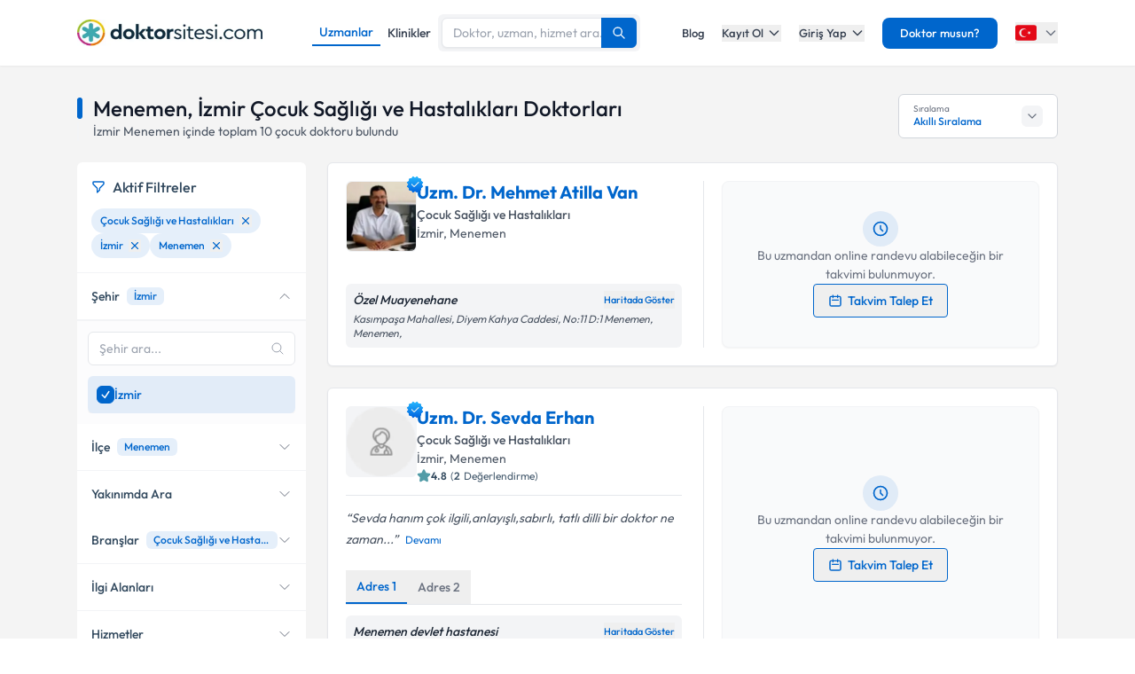

--- FILE ---
content_type: text/x-component
request_url: https://www.doktorsitesi.com/?_rsc=1y1xi
body_size: -65
content:
0:{"b":"42MdX2mLVHCvas1B3F1nK","f":[["children",["lang","tr","d"],"children","(layout)","children","__PAGE__",["__PAGE__",{}],null,null,false]],"S":false}


--- FILE ---
content_type: text/x-component
request_url: https://www.doktorsitesi.com/seval-nayman/cocuk-sagligi-ve-hastaliklari/izmir?_rsc=1y1xi
body_size: -23
content:
0:{"b":"42MdX2mLVHCvas1B3F1nK","f":[["children",["lang","tr","d"],"children","(seo-layout)",["(seo-layout)",{"children":[["uzmanadi","seval-nayman","d"],{"children":[["uzmanBranch","cocuk-sagligi-ve-hastaliklari","d"],{"children":[["city","izmir","d"],{"children":["__PAGE__",{}]}]}]}]},"$undefined","$undefined",true],null,null,false]],"S":false}


--- FILE ---
content_type: text/x-component
request_url: https://www.doktorsitesi.com/sozlesme/site-ziyaretcileri-aydinlatma-metni?_rsc=1y1xi
body_size: -41
content:
0:{"b":"42MdX2mLVHCvas1B3F1nK","f":[["children",["lang","tr","d"],"children","(layout)","children","sozlesme",["sozlesme",{"children":[["slug","site-ziyaretcileri-aydinlatma-metni","d"],{"children":["__PAGE__",{}]}]}],null,null,false]],"S":false}


--- FILE ---
content_type: text/x-component
request_url: https://www.doktorsitesi.com/uzmanlik-alanlari/cocuk-sagligi-ve-hastaliklari/izmir?_rsc=1y1xi
body_size: -51
content:
0:{"b":"42MdX2mLVHCvas1B3F1nK","f":[["children",["lang","tr","d"],"children","(layout)","children","uzmanlik-alanlari","children",["branch","cocuk-sagligi-ve-hastaliklari","d"],"children","__PAGE__?{\"city\":\"izmir\"}",["__PAGE__?{\"city\":\"izmir\"}",{}],null,null,false]],"S":false}


--- FILE ---
content_type: text/x-component
request_url: https://www.doktorsitesi.com/uzm-dr-mehmet-atilla-van/cocuk-sagligi-ve-hastaliklari/izmir?_rsc=1y1xi
body_size: -21
content:
0:{"b":"42MdX2mLVHCvas1B3F1nK","f":[["children",["lang","tr","d"],"children","(seo-layout)",["(seo-layout)",{"children":[["uzmanadi","uzm-dr-mehmet-atilla-van","d"],{"children":[["uzmanBranch","cocuk-sagligi-ve-hastaliklari","d"],{"children":[["city","izmir","d"],{"children":["__PAGE__",{}]}]}]}]},"$undefined","$undefined",true],null,null,false]],"S":false}


--- FILE ---
content_type: text/x-component
request_url: https://www.doktorsitesi.com/hastaneler/cocuk-sagligi-ve-hastaliklari/izmir?_rsc=1y1xi
body_size: -26
content:
0:{"b":"42MdX2mLVHCvas1B3F1nK","f":[["children",["lang","tr","d"],"children","(seo-layout)",["(seo-layout)",{"children":["hastaneler",{"children":[["branch","cocuk-sagligi-ve-hastaliklari","d"],{"children":["__PAGE__?{\"city\":\"izmir\"}",{}]}]}]},"$undefined","$undefined",true],null,null,false]],"S":false}


--- FILE ---
content_type: text/x-component
request_url: https://www.doktorsitesi.com/uzm-dr-sevda-erhan/cocuk-sagligi-ve-hastaliklari/izmir?_rsc=1y1xi
body_size: -22
content:
0:{"b":"42MdX2mLVHCvas1B3F1nK","f":[["children",["lang","tr","d"],"children","(seo-layout)",["(seo-layout)",{"children":[["uzmanadi","uzm-dr-sevda-erhan","d"],{"children":[["uzmanBranch","cocuk-sagligi-ve-hastaliklari","d"],{"children":[["city","izmir","d"],{"children":["__PAGE__",{}]}]}]}]},"$undefined","$undefined",true],null,null,false]],"S":false}
